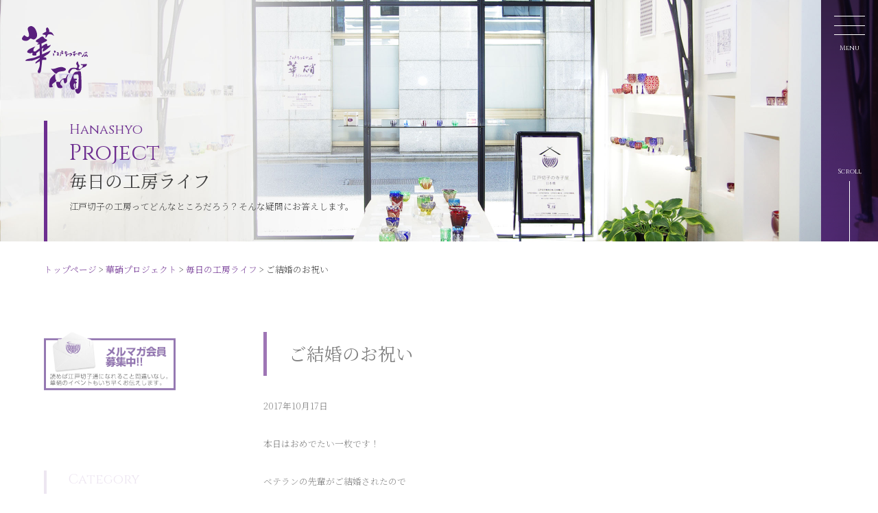

--- FILE ---
content_type: text/html; charset=UTF-8
request_url: https://www.edokiriko.co.jp/project/glassstudiolife/2791/
body_size: 39051
content:
<!DOCTYPE html>
<html lang="ja">
<head>
  <meta charset="utf-8">

  <!-- meta -->
  <meta name="format-detection" content="telephone=no">
  <meta name="keywords" content="伝統工芸,贈り物,ギフト,薩摩切子,edokiriko,hanasho,hanashyo">
  <meta name="description" content="華硝は日本を代表する江戸切子のトップブランドです。作品はすべて亀戸の工房にて、カット、磨きともに職人の手で制作しております。その技術力・芸術性は洞爺湖サミットに用いられるなど、世界中の方々から高い評価をいただいております。">

  <!-- favicon by http://realfavicongenerator.net/ -->
  <link rel="apple-touch-icon" sizes="180x180" href="/assets/img/favicon/apple-touch-icon.png">
  <link rel="icon" type="image/png" sizes="32x32" href="/assets/img/favicon/favicon-32x32.png">
  <link rel="icon" type="image/png" sizes="16x16" href="/assets/img/favicon/favicon-16x16.png">
  <!-- <link rel="manifest" href="/site.webmanifest"> -->
  <link rel="mask-icon" href="/assets/img/favicon/safari-pinned-tab.svg" color="#601986">
  <meta name="msapplication-TileColor" content="#ffffff">
  <meta name="theme-color" content="#ffffff">

  <!-- og -->
  <meta property="og:locale" content="ja_JP">
  <meta property="og:locale:alternate" content="ja_JP" />
  <meta property="og:type" content="website">
  <meta property="og:title" content="日本を代表する江戸切子のトップブランド 江戸切子の店 華硝（はなしょう）">
  <meta property="og:description" content="華硝は日本を代表する江戸切子のトップブランドです。作品はすべて亀戸の工房にて、カット、磨きともに職人の手で制作しております。その技術力・芸術性は洞爺湖サミットに用いられるなど、世界中の方々から高い評価をいただいております。">
  <meta property="og:url" content="https://www.edokiriko.co.jp/">
  <meta property="og:site_name" content="日本を代表する江戸切子のトップブランド 江戸切子の店 華硝（はなしょう）">
  <meta property="og:image" content="/assets/img/common/og_image.jpg">

  <!-- twitter-card -->
  <meta name="twitter:card" content="summary-large-image">
  <meta name="twitter:site" content="@hanashyo">

  <!-- viewport -->
  <meta name="viewport" content="width=device-width, initial-scale=1">

  <!-- css -->
  <link rel="stylesheet" href="/assets/css/contents.css">
 
  <title>ご結婚のお祝い | 江戸切子の店 華硝（はなしょう）</title>
</head>
<body>

<!-- ================================== include loading start ================================== -->
  <section id="loading">
    <div class="loading__logo"></div>
  </section>
  <!-- ================================== include loading end ==================================== -->

  <header id="header">
    <div class="header__container">
      <h1 class="header__logo">
        <a href="/">
          <img src="/assets/img/common/logo_hanashyo_shiro.svg" alt="江戸切子の店 華硝">
        </a>
        <span>江戸切子発祥の地<br>日本橋で唯一の江戸切子の店</span>
      </h1><!-- /.header__logo -->

      <div class="header__column">
        <div>
          <a href="/">
            <span>Top</span>
            トップページ
          </a>
        </div>
        <div>
          <a href="/news/">
            <span>News</span>
            お知らせ
          </a>
        </div>
        <ul class="inner_link">
          <li><a href="/news/2023/04/4872/">今月の営業日</a></li>
        </ul>
        <div>
          <a href="/whats/">
            <span>What's Edokiriko ?</span>
            江戸切子とは？
          </a>
        </div>
      </div><!-- /.header__column -->

      <div class="header__column">
        <div>
          <a href="/premium/">
            <span>Hanashyo's Premium</span>
            華硝プレミアム
          </a>
        </div>
        <ul class="inner_link">
          <li><a href="/philosophy-ruichi/"><span>Ruichi's Philosophy</span>熊倉隆一が語る、私の作品作りの真髄</a></li>
          <!-- <li><a href="/philosophy-takayuki/"><span>Takayuki's Philosophy</span>熊倉隆行が語る、自分の理想の作品へと導く方程式</a></li> -->
          <li><a href="/premium/art/"><span>Art Collection</span>アートコレクション</a></li>
          <li><a href="/premium/masters/"><span>Master's Collection</span>マスターズコレクション</a></li>
          <li><a href="/premium/hanagumi/"><span>Hanagumi Collection</span>華組コレクション</a></li>
          <!-- <li><a href="/premium/sons/"><span>Son's Collection</span>サンズコレクション</a></li>
          <li><a href="/premium/succeed/"><span>Succeed Collection</span>サクシードコレクション</a></li> -->
        </ul>
      </div><!-- /.header__column -->

      <div class="header__column">
        <div>
          <a href="/regular/">
            <span>Hanashyo's Regular</span>
            華硝レギュラー
          </a>
        </div>
        <ul class="inner_link">
          <li><a href="/regular/?id=mastersmodel"><span>Master's Model</span>マスターズモデル</a></li>
          <!-- <li><a href="/regular/?id=giftselection"><span>Gift Selection</span>ギフトセレクション</a></li> -->
          <li><a href="/regular/?id=pairitem"><span>Pair Item</span>ペアアイテム</a></li>
          <li><a href="/regular/?id=sakeglass"><span>Sake Glass</span>ぐい呑み・酒グラス</a></li>
          <li><a href="/regular/?id=multipurpose"><span>Multipurpose Glass</span>多目的グラス</a></li>
          <li><a href="/regular/?id=wineglass"><span>Wine Glass</span>ワイングラス</a></li>
          <li><a href="/regular/?id=oldglass"><span>Old Glass</span>オールドグラス</a></li>
          <li><a href="/regular/?id=bowldish"><span>Small Bowl, dish</span>小鉢・プレート</a></li>
          <li><a href="/regular/?id=decanterset"><span>Sake Decanter Set</span>徳利セット</a></li>
        </ul>
      </div><!-- /.header__column -->

      <div class="header__column">
        <div>
          <a href="/stores-studio/">
            <span>Stores & Studio</span>
            工房・店舗紹介
          </a>
        </div>
        <ul class="inner_link">
          <li><a href="/stores-studio/?id=nihonbashi"><span>Nihonbashi Store</span>日本橋店のご紹介とアクセス</a></li>
          <li><a href="/stores-studio/?id=kameido"><span>Studio</span>工房のご紹介とアクセス</a></li>
        </ul>
        <div>
          <a href="/school/">
            <span>Education</span>
            江戸切子スクール HANASHYO'S
          </a>
        </div>
        <ul class="inner_link">
          <li><a href="/school/concept.html"><span>Technology Inheritance</span>技術継承の取り組み</a></li>
          <li><a href="/school/course.html"><span>Curriculum</span>カリキュラム</a></li>
        </ul>
      </div><!-- /.header__column -->

      <div class="header__column">
        <ul class="other__link">
          <li><a href="/project/">華硝プロジェクト（ブログ）</a></li>
          <li><a href="/order/">オーダーフォーム</a></li>
          <li><a href="/how-to-order/?id=commerce_law">特定商取引法に基づく表記</a></li>
          <li><a href="/how-to-order/">お申し込みとお支払い</a></li>
          <li><a href="/about-packing/">包装のご説明</a></li>
          <li><a href="/about-shipping/">発送手段と送料</a></li>
        </ul>
        <ul class="other__link">
          <li><a href="/enterprise-service/">企業向けサービス</a></li>
          <!-- <li><a href="/corporate-gifts/">ロゴ入れと記念品のご注文</a></li> -->
          <li><a href="/company-profile/">会社概要</a></li>
          <li><a href="/recruit/">採用情報</a></li>
          <li><a href="/privacy/">プライバシーポリシー</a></li>
          <li><a href="mailto:hanashyo@edokiriko.co.jp">お問合せ</a></li>
        </ul>
      </div><!-- /.header__column -->
    </div><!-- /.header__container -->
  </header><!-- /#header -->
  <meta name='robots' content='max-image-preview:large' />
	<style>img:is([sizes="auto" i], [sizes^="auto," i]) { contain-intrinsic-size: 3000px 1500px }</style>
	<script type="text/javascript">
/* <![CDATA[ */
window._wpemojiSettings = {"baseUrl":"https:\/\/s.w.org\/images\/core\/emoji\/16.0.1\/72x72\/","ext":".png","svgUrl":"https:\/\/s.w.org\/images\/core\/emoji\/16.0.1\/svg\/","svgExt":".svg","source":{"concatemoji":"https:\/\/www.edokiriko.co.jp\/cms\/wp-includes\/js\/wp-emoji-release.min.js?ver=6.8.3"}};
/*! This file is auto-generated */
!function(s,n){var o,i,e;function c(e){try{var t={supportTests:e,timestamp:(new Date).valueOf()};sessionStorage.setItem(o,JSON.stringify(t))}catch(e){}}function p(e,t,n){e.clearRect(0,0,e.canvas.width,e.canvas.height),e.fillText(t,0,0);var t=new Uint32Array(e.getImageData(0,0,e.canvas.width,e.canvas.height).data),a=(e.clearRect(0,0,e.canvas.width,e.canvas.height),e.fillText(n,0,0),new Uint32Array(e.getImageData(0,0,e.canvas.width,e.canvas.height).data));return t.every(function(e,t){return e===a[t]})}function u(e,t){e.clearRect(0,0,e.canvas.width,e.canvas.height),e.fillText(t,0,0);for(var n=e.getImageData(16,16,1,1),a=0;a<n.data.length;a++)if(0!==n.data[a])return!1;return!0}function f(e,t,n,a){switch(t){case"flag":return n(e,"\ud83c\udff3\ufe0f\u200d\u26a7\ufe0f","\ud83c\udff3\ufe0f\u200b\u26a7\ufe0f")?!1:!n(e,"\ud83c\udde8\ud83c\uddf6","\ud83c\udde8\u200b\ud83c\uddf6")&&!n(e,"\ud83c\udff4\udb40\udc67\udb40\udc62\udb40\udc65\udb40\udc6e\udb40\udc67\udb40\udc7f","\ud83c\udff4\u200b\udb40\udc67\u200b\udb40\udc62\u200b\udb40\udc65\u200b\udb40\udc6e\u200b\udb40\udc67\u200b\udb40\udc7f");case"emoji":return!a(e,"\ud83e\udedf")}return!1}function g(e,t,n,a){var r="undefined"!=typeof WorkerGlobalScope&&self instanceof WorkerGlobalScope?new OffscreenCanvas(300,150):s.createElement("canvas"),o=r.getContext("2d",{willReadFrequently:!0}),i=(o.textBaseline="top",o.font="600 32px Arial",{});return e.forEach(function(e){i[e]=t(o,e,n,a)}),i}function t(e){var t=s.createElement("script");t.src=e,t.defer=!0,s.head.appendChild(t)}"undefined"!=typeof Promise&&(o="wpEmojiSettingsSupports",i=["flag","emoji"],n.supports={everything:!0,everythingExceptFlag:!0},e=new Promise(function(e){s.addEventListener("DOMContentLoaded",e,{once:!0})}),new Promise(function(t){var n=function(){try{var e=JSON.parse(sessionStorage.getItem(o));if("object"==typeof e&&"number"==typeof e.timestamp&&(new Date).valueOf()<e.timestamp+604800&&"object"==typeof e.supportTests)return e.supportTests}catch(e){}return null}();if(!n){if("undefined"!=typeof Worker&&"undefined"!=typeof OffscreenCanvas&&"undefined"!=typeof URL&&URL.createObjectURL&&"undefined"!=typeof Blob)try{var e="postMessage("+g.toString()+"("+[JSON.stringify(i),f.toString(),p.toString(),u.toString()].join(",")+"));",a=new Blob([e],{type:"text/javascript"}),r=new Worker(URL.createObjectURL(a),{name:"wpTestEmojiSupports"});return void(r.onmessage=function(e){c(n=e.data),r.terminate(),t(n)})}catch(e){}c(n=g(i,f,p,u))}t(n)}).then(function(e){for(var t in e)n.supports[t]=e[t],n.supports.everything=n.supports.everything&&n.supports[t],"flag"!==t&&(n.supports.everythingExceptFlag=n.supports.everythingExceptFlag&&n.supports[t]);n.supports.everythingExceptFlag=n.supports.everythingExceptFlag&&!n.supports.flag,n.DOMReady=!1,n.readyCallback=function(){n.DOMReady=!0}}).then(function(){return e}).then(function(){var e;n.supports.everything||(n.readyCallback(),(e=n.source||{}).concatemoji?t(e.concatemoji):e.wpemoji&&e.twemoji&&(t(e.twemoji),t(e.wpemoji)))}))}((window,document),window._wpemojiSettings);
/* ]]> */
</script>
<style id='wp-emoji-styles-inline-css' type='text/css'>

	img.wp-smiley, img.emoji {
		display: inline !important;
		border: none !important;
		box-shadow: none !important;
		height: 1em !important;
		width: 1em !important;
		margin: 0 0.07em !important;
		vertical-align: -0.1em !important;
		background: none !important;
		padding: 0 !important;
	}
</style>
<link rel='stylesheet' id='wp-block-library-css' href='https://www.edokiriko.co.jp/cms/wp-includes/css/dist/block-library/style.min.css?ver=6.8.3' type='text/css' media='all' />
<style id='classic-theme-styles-inline-css' type='text/css'>
/*! This file is auto-generated */
.wp-block-button__link{color:#fff;background-color:#32373c;border-radius:9999px;box-shadow:none;text-decoration:none;padding:calc(.667em + 2px) calc(1.333em + 2px);font-size:1.125em}.wp-block-file__button{background:#32373c;color:#fff;text-decoration:none}
</style>
<style id='global-styles-inline-css' type='text/css'>
:root{--wp--preset--aspect-ratio--square: 1;--wp--preset--aspect-ratio--4-3: 4/3;--wp--preset--aspect-ratio--3-4: 3/4;--wp--preset--aspect-ratio--3-2: 3/2;--wp--preset--aspect-ratio--2-3: 2/3;--wp--preset--aspect-ratio--16-9: 16/9;--wp--preset--aspect-ratio--9-16: 9/16;--wp--preset--color--black: #000000;--wp--preset--color--cyan-bluish-gray: #abb8c3;--wp--preset--color--white: #ffffff;--wp--preset--color--pale-pink: #f78da7;--wp--preset--color--vivid-red: #cf2e2e;--wp--preset--color--luminous-vivid-orange: #ff6900;--wp--preset--color--luminous-vivid-amber: #fcb900;--wp--preset--color--light-green-cyan: #7bdcb5;--wp--preset--color--vivid-green-cyan: #00d084;--wp--preset--color--pale-cyan-blue: #8ed1fc;--wp--preset--color--vivid-cyan-blue: #0693e3;--wp--preset--color--vivid-purple: #9b51e0;--wp--preset--gradient--vivid-cyan-blue-to-vivid-purple: linear-gradient(135deg,rgba(6,147,227,1) 0%,rgb(155,81,224) 100%);--wp--preset--gradient--light-green-cyan-to-vivid-green-cyan: linear-gradient(135deg,rgb(122,220,180) 0%,rgb(0,208,130) 100%);--wp--preset--gradient--luminous-vivid-amber-to-luminous-vivid-orange: linear-gradient(135deg,rgba(252,185,0,1) 0%,rgba(255,105,0,1) 100%);--wp--preset--gradient--luminous-vivid-orange-to-vivid-red: linear-gradient(135deg,rgba(255,105,0,1) 0%,rgb(207,46,46) 100%);--wp--preset--gradient--very-light-gray-to-cyan-bluish-gray: linear-gradient(135deg,rgb(238,238,238) 0%,rgb(169,184,195) 100%);--wp--preset--gradient--cool-to-warm-spectrum: linear-gradient(135deg,rgb(74,234,220) 0%,rgb(151,120,209) 20%,rgb(207,42,186) 40%,rgb(238,44,130) 60%,rgb(251,105,98) 80%,rgb(254,248,76) 100%);--wp--preset--gradient--blush-light-purple: linear-gradient(135deg,rgb(255,206,236) 0%,rgb(152,150,240) 100%);--wp--preset--gradient--blush-bordeaux: linear-gradient(135deg,rgb(254,205,165) 0%,rgb(254,45,45) 50%,rgb(107,0,62) 100%);--wp--preset--gradient--luminous-dusk: linear-gradient(135deg,rgb(255,203,112) 0%,rgb(199,81,192) 50%,rgb(65,88,208) 100%);--wp--preset--gradient--pale-ocean: linear-gradient(135deg,rgb(255,245,203) 0%,rgb(182,227,212) 50%,rgb(51,167,181) 100%);--wp--preset--gradient--electric-grass: linear-gradient(135deg,rgb(202,248,128) 0%,rgb(113,206,126) 100%);--wp--preset--gradient--midnight: linear-gradient(135deg,rgb(2,3,129) 0%,rgb(40,116,252) 100%);--wp--preset--font-size--small: 13px;--wp--preset--font-size--medium: 20px;--wp--preset--font-size--large: 36px;--wp--preset--font-size--x-large: 42px;--wp--preset--spacing--20: 0.44rem;--wp--preset--spacing--30: 0.67rem;--wp--preset--spacing--40: 1rem;--wp--preset--spacing--50: 1.5rem;--wp--preset--spacing--60: 2.25rem;--wp--preset--spacing--70: 3.38rem;--wp--preset--spacing--80: 5.06rem;--wp--preset--shadow--natural: 6px 6px 9px rgba(0, 0, 0, 0.2);--wp--preset--shadow--deep: 12px 12px 50px rgba(0, 0, 0, 0.4);--wp--preset--shadow--sharp: 6px 6px 0px rgba(0, 0, 0, 0.2);--wp--preset--shadow--outlined: 6px 6px 0px -3px rgba(255, 255, 255, 1), 6px 6px rgba(0, 0, 0, 1);--wp--preset--shadow--crisp: 6px 6px 0px rgba(0, 0, 0, 1);}:where(.is-layout-flex){gap: 0.5em;}:where(.is-layout-grid){gap: 0.5em;}body .is-layout-flex{display: flex;}.is-layout-flex{flex-wrap: wrap;align-items: center;}.is-layout-flex > :is(*, div){margin: 0;}body .is-layout-grid{display: grid;}.is-layout-grid > :is(*, div){margin: 0;}:where(.wp-block-columns.is-layout-flex){gap: 2em;}:where(.wp-block-columns.is-layout-grid){gap: 2em;}:where(.wp-block-post-template.is-layout-flex){gap: 1.25em;}:where(.wp-block-post-template.is-layout-grid){gap: 1.25em;}.has-black-color{color: var(--wp--preset--color--black) !important;}.has-cyan-bluish-gray-color{color: var(--wp--preset--color--cyan-bluish-gray) !important;}.has-white-color{color: var(--wp--preset--color--white) !important;}.has-pale-pink-color{color: var(--wp--preset--color--pale-pink) !important;}.has-vivid-red-color{color: var(--wp--preset--color--vivid-red) !important;}.has-luminous-vivid-orange-color{color: var(--wp--preset--color--luminous-vivid-orange) !important;}.has-luminous-vivid-amber-color{color: var(--wp--preset--color--luminous-vivid-amber) !important;}.has-light-green-cyan-color{color: var(--wp--preset--color--light-green-cyan) !important;}.has-vivid-green-cyan-color{color: var(--wp--preset--color--vivid-green-cyan) !important;}.has-pale-cyan-blue-color{color: var(--wp--preset--color--pale-cyan-blue) !important;}.has-vivid-cyan-blue-color{color: var(--wp--preset--color--vivid-cyan-blue) !important;}.has-vivid-purple-color{color: var(--wp--preset--color--vivid-purple) !important;}.has-black-background-color{background-color: var(--wp--preset--color--black) !important;}.has-cyan-bluish-gray-background-color{background-color: var(--wp--preset--color--cyan-bluish-gray) !important;}.has-white-background-color{background-color: var(--wp--preset--color--white) !important;}.has-pale-pink-background-color{background-color: var(--wp--preset--color--pale-pink) !important;}.has-vivid-red-background-color{background-color: var(--wp--preset--color--vivid-red) !important;}.has-luminous-vivid-orange-background-color{background-color: var(--wp--preset--color--luminous-vivid-orange) !important;}.has-luminous-vivid-amber-background-color{background-color: var(--wp--preset--color--luminous-vivid-amber) !important;}.has-light-green-cyan-background-color{background-color: var(--wp--preset--color--light-green-cyan) !important;}.has-vivid-green-cyan-background-color{background-color: var(--wp--preset--color--vivid-green-cyan) !important;}.has-pale-cyan-blue-background-color{background-color: var(--wp--preset--color--pale-cyan-blue) !important;}.has-vivid-cyan-blue-background-color{background-color: var(--wp--preset--color--vivid-cyan-blue) !important;}.has-vivid-purple-background-color{background-color: var(--wp--preset--color--vivid-purple) !important;}.has-black-border-color{border-color: var(--wp--preset--color--black) !important;}.has-cyan-bluish-gray-border-color{border-color: var(--wp--preset--color--cyan-bluish-gray) !important;}.has-white-border-color{border-color: var(--wp--preset--color--white) !important;}.has-pale-pink-border-color{border-color: var(--wp--preset--color--pale-pink) !important;}.has-vivid-red-border-color{border-color: var(--wp--preset--color--vivid-red) !important;}.has-luminous-vivid-orange-border-color{border-color: var(--wp--preset--color--luminous-vivid-orange) !important;}.has-luminous-vivid-amber-border-color{border-color: var(--wp--preset--color--luminous-vivid-amber) !important;}.has-light-green-cyan-border-color{border-color: var(--wp--preset--color--light-green-cyan) !important;}.has-vivid-green-cyan-border-color{border-color: var(--wp--preset--color--vivid-green-cyan) !important;}.has-pale-cyan-blue-border-color{border-color: var(--wp--preset--color--pale-cyan-blue) !important;}.has-vivid-cyan-blue-border-color{border-color: var(--wp--preset--color--vivid-cyan-blue) !important;}.has-vivid-purple-border-color{border-color: var(--wp--preset--color--vivid-purple) !important;}.has-vivid-cyan-blue-to-vivid-purple-gradient-background{background: var(--wp--preset--gradient--vivid-cyan-blue-to-vivid-purple) !important;}.has-light-green-cyan-to-vivid-green-cyan-gradient-background{background: var(--wp--preset--gradient--light-green-cyan-to-vivid-green-cyan) !important;}.has-luminous-vivid-amber-to-luminous-vivid-orange-gradient-background{background: var(--wp--preset--gradient--luminous-vivid-amber-to-luminous-vivid-orange) !important;}.has-luminous-vivid-orange-to-vivid-red-gradient-background{background: var(--wp--preset--gradient--luminous-vivid-orange-to-vivid-red) !important;}.has-very-light-gray-to-cyan-bluish-gray-gradient-background{background: var(--wp--preset--gradient--very-light-gray-to-cyan-bluish-gray) !important;}.has-cool-to-warm-spectrum-gradient-background{background: var(--wp--preset--gradient--cool-to-warm-spectrum) !important;}.has-blush-light-purple-gradient-background{background: var(--wp--preset--gradient--blush-light-purple) !important;}.has-blush-bordeaux-gradient-background{background: var(--wp--preset--gradient--blush-bordeaux) !important;}.has-luminous-dusk-gradient-background{background: var(--wp--preset--gradient--luminous-dusk) !important;}.has-pale-ocean-gradient-background{background: var(--wp--preset--gradient--pale-ocean) !important;}.has-electric-grass-gradient-background{background: var(--wp--preset--gradient--electric-grass) !important;}.has-midnight-gradient-background{background: var(--wp--preset--gradient--midnight) !important;}.has-small-font-size{font-size: var(--wp--preset--font-size--small) !important;}.has-medium-font-size{font-size: var(--wp--preset--font-size--medium) !important;}.has-large-font-size{font-size: var(--wp--preset--font-size--large) !important;}.has-x-large-font-size{font-size: var(--wp--preset--font-size--x-large) !important;}
:where(.wp-block-post-template.is-layout-flex){gap: 1.25em;}:where(.wp-block-post-template.is-layout-grid){gap: 1.25em;}
:where(.wp-block-columns.is-layout-flex){gap: 2em;}:where(.wp-block-columns.is-layout-grid){gap: 2em;}
:root :where(.wp-block-pullquote){font-size: 1.5em;line-height: 1.6;}
</style>
<link rel="https://api.w.org/" href="https://www.edokiriko.co.jp/wp-json/" /><link rel="EditURI" type="application/rsd+xml" title="RSD" href="https://www.edokiriko.co.jp/cms/xmlrpc.php?rsd" />
<meta name="generator" content="WordPress 6.8.3" />
<link rel="canonical" href="https://www.edokiriko.co.jp/project/glassstudiolife/2791/" />
<link rel='shortlink' href='https://www.edokiriko.co.jp/?p=2791' />
<link rel="alternate" title="oEmbed (JSON)" type="application/json+oembed" href="https://www.edokiriko.co.jp/wp-json/oembed/1.0/embed?url=https%3A%2F%2Fwww.edokiriko.co.jp%2Fproject%2Fglassstudiolife%2F2791%2F" />
<link rel="alternate" title="oEmbed (XML)" type="text/xml+oembed" href="https://www.edokiriko.co.jp/wp-json/oembed/1.0/embed?url=https%3A%2F%2Fwww.edokiriko.co.jp%2Fproject%2Fglassstudiolife%2F2791%2F&#038;format=xml" />
<style type="text/css">.recentcomments a{display:inline !important;padding:0 !important;margin:0 !important;}</style>
  <section id="title-header">
    <div class="title-header__container">
      <h2 class="title-header__logo">
        <a href="/"><img src="/assets/img/common/logo_hanashyo_budou.svg" alt="江戸切子の店 華硝"></a>
      </h2><!-- /.title-header__logo -->
      <h3 class="title-header__title">
        <span>Project</span>
        ご結婚のお祝い      </h3>
    </div>
    <div class="title-header__breadcrumb">
      <a href="/">トップページ</a> &gt; 
      <a href="/projecct/">華硝プロジェクト</a> &gt; 
      <a href="/project/glassstudiolife/">毎日の工房ライフ</a> &gt; 
      ご結婚のお祝い    </div>
    <div class="title-header__menu"></div>
  </section>

  <section id="nav-toggle">
    <span class="nav-toggle__line"></span>
    <span class="nav-toggle__line"></span>
    <span class="nav-toggle__line"></span>
    <span class="nav-toggle__name">Menu</span>
  </section><!-- /#nav-toggle -->

  <section id="keyvisual">
    <div class="keyvisual__container">
      <picture class="keyvisual__portrait">
        <source srcset="/assets/img/project/keyvisual_pc.jpg" media="(min-width: 768px)">
        <source srcset="/assets/img/project/keyvisual_sp.jpg" media="(max-width: 767px)">
        <img src="/assets/img/project/keyvisual_pc.jpg" alt="お知らせ">
      </picture>

      <h1 class="keyvisual__logo">
        <a href="/">
          <img src="/assets/img/common/logo_hanashyo_budou.svg" alt="江戸切子の店 華硝">
        </a>
      </h1><!-- /.keyvisual__logo -->
  
      <div class="keyvisual__title">
        <h2 class="keyvisual__main-title"><span>Hanashyo</span>Project</h2>
        <h3 class="keyvisual__sub-title">毎日の工房ライフ</h3>
        <p class="keyvisual__info">
          江戸切子の工房ってどんなところだろう？そんな疑問にお答えします。        </p>
      </div>
      <div class="keyvisual__side-bar"></div>
      <div class="scroll-notice">Scroll<span class="scroll-notice__line"></span></div>
    </div>
  </section><!-- /#keyvisual -->

  <section id="breadcrumb">
    <div class="breadcrumb__container">
      <a href="/">トップページ</a> &gt; 
      <a href="/projecct/">華硝プロジェクト</a> &gt; 
      <a href="/project/glassstudiolife/">毎日の工房ライフ</a> &gt; 
      ご結婚のお祝い    </div>
  </section><!-- /#breadcrumb -->

  <section id="contents">
<div class="side-container">
      <div class="banner js-parallax__appearFromBottomOnce">
        <a href="https://submitmail.jp/FrontReaders/add/3803">
          <img src="/assets/img/common/banner_mailmagazine.png" alt="メルマガ会員 募集中!!">
        </a>
      </div>
      <div class="side-column">
        <ul class="major-menu js-parallax__appearFromBottomOnce">
          <li><h3>Category</h3></li>
<li><a href="https://www.edokiriko.co.jp/project/edokiriko/" rel="edokiriko">そもそも江戸切子職人とは</a></li>
</li>
</li>
</li>
<li><a href="https://www.edokiriko.co.jp/project/kameido/" rel="kameido">亀戸本店のご案内</a></li>
</li>
<li><a href="https://www.edokiriko.co.jp/project/dekitate/" rel="dekitate">出来立て江戸切子</a></li>
<li><a href="https://www.edokiriko.co.jp/project/nihonbashi/" rel="nihonbashi">日本橋店のご案内</a></li>
<li><a href="https://www.edokiriko.co.jp/project/tour/" rel="tour">日本橋満喫ツアー</a></li>
</li>
<li><a href="https://www.edokiriko.co.jp/project/glassstudiolife/" rel="glassstudiolife">毎日の工房ライフ</a></li>
</li>
</li>
<li><a href="https://www.edokiriko.co.jp/project/sakeclub/" rel="sakeclub">江戸切子酒倶楽部</a></li>
</li>
        </ul>
        <ul class="major-menu js-parallax__appearFromBottomOnce">
          <li><h3>Recent News</h3></li>
          <li>
            <a href="https://www.edokiriko.co.jp/project/glassstudiolife/7923/">
              <span class="date">2024/12/28</span>
仕事納め            </a>
          </li>
          <li>
            <a href="https://www.edokiriko.co.jp/project/glassstudiolife/7858/">
              <span class="date">2024/05/25</span>
伝統工芸交流（パイワン族）            </a>
          </li>
          <li>
            <a href="https://www.edokiriko.co.jp/project/glassstudiolife/7843/">
              <span class="date">2024/04/09</span>
ポチポチ            </a>
          </li>
          <li>
            <a href="https://www.edokiriko.co.jp/project/glassstudiolife/7766/">
              <span class="date">2023/06/25</span>
写真コンテスト            </a>
          </li>
        </ul>
        <ul class="major-menu js-parallax__appearFromBottomOnce">
          <li><h3>Archives</h3></li>
	<li><a href='https://www.edokiriko.co.jp/project/date/2024/'>2024</a>年</li>
	<li><a href='https://www.edokiriko.co.jp/project/date/2023/'>2023</a>年</li>
	<li><a href='https://www.edokiriko.co.jp/project/date/2022/'>2022</a>年</li>
	<li><a href='https://www.edokiriko.co.jp/project/date/2021/'>2021</a>年</li>
	<li><a href='https://www.edokiriko.co.jp/project/date/2020/'>2020</a>年</li>
	<li><a href='https://www.edokiriko.co.jp/project/date/2019/'>2019</a>年</li>
	<li><a href='https://www.edokiriko.co.jp/project/date/2018/'>2018</a>年</li>
	<li><a href='https://www.edokiriko.co.jp/project/date/2017/'>2017</a>年</li>
	<li><a href='https://www.edokiriko.co.jp/project/date/2016/'>2016</a>年</li>
	<li><a href='https://www.edokiriko.co.jp/project/date/2015/'>2015</a>年</li>
        </ul>
      </div>
    </div>
    <div class="main-container">
      <article class="article-project js-parallax__appearFromBottomOnce">
        <h2>ご結婚のお祝い</h2>
        <p>2017年10月17日</p>
<p class="p1">本日はおめでたい一枚です！</p>
<p class="p1">ベテランの先輩がご結婚されたので</p>
<p class="p1">スタッフ一同でお祝いの品を差し上げました！</p>
<p><img fetchpriority="high" decoding="async" class="alignnone size-full wp-image-2792" src="https://www.edokiriko.co.jp/cms/wp-content/uploads/project/2791/IMG_3025.jpg" alt="" width="600" height="800" srcset="https://www.edokiriko.co.jp/cms/wp-content/uploads/project/2791/IMG_3025.jpg 600w, https://www.edokiriko.co.jp/cms/wp-content/uploads/project/2791/IMG_3025-113x150.jpg 113w" sizes="(max-width: 600px) 100vw, 600px" /></p>
<p>おめでとうございます！</p>
      </article>
      <div class="expl-column js-parallax__appearFromBottomOnce">
        <div class="expl-column__left">
          過去記事のご案内
        </div>
        <div class="expl-column__right">
          <p>
            江戸切子の店 華硝では、若いスタッフを中心に工房の様子や江戸切子についての情報発信をしています。過去のお知らせをご覧になりたい方は、
            こちらの「<a href="/project/glassstudiolife/">毎日の工房ライフ</a>」の記事一覧からご覧いただけます。
          </p>
        </div>
      </div>
    </div>
  </section><!-- /#contents -->

<!-- ================================== include sitemap start ================================== -->
  <section id="sitemap">
    <div class="sitemap__container js-parallax__appearFromBottomOnce">
      <div class="sitemap__copy">
        <span>江戸切子発祥の地<br>日本橋で唯一の江戸切子の店</span>
      </div>
      <div class="sitemap__logo">
        <a href="/"><img src="/assets/img/common/logo_hanashyo_shiro.svg" alt="江戸切子の店 華硝"></a>
      </div>
      <!-- <div class="sitemap__address">
        株式会社 江戸切子の店華硝（製造 有限会社 熊倉硝子工芸）<br>
        〒136-0071<br>
        東京都江東区亀戸3-49-21（製造1F / 店舗3F）<br>
        TEL. 03-3682-2321, FAX. 03-3682-2396
      </div> -->
      <div class="sitemap__address">
        江戸切子の店華硝 日本橋店<br>
        〒103-0023<br>
        東京都中央区日本橋本町3-6-5<br>
        TEL. 03-6661-2781
      </div>
    </div><!-- /.sitemap__container -->

    <div class="sitemap__container js-parallax__appearFromBottomOnce">
      <div class="sitemap__column">
        <div>
          <a href="/">
            <span>Top</span>
            トップページ
          </a>
        </div>
        <div>
          <a href="/news/">
            <span>News</span>
            お知らせ
          </a>
        </div>
        <ul class="inner_link">
          <li><a href="/news/2023/04/4872/">今月の営業日</a></li>
        </ul>
        <div>
          <a href="/whats/">
            <span>What's Edokiriko ?</span>
            江戸切子とは？
          </a>
        </div>
      </div><!-- /.sitemap__column -->

      <div class="sitemap__column">
        <div>
          <a href="/premium/">
            <span>Hanashyo's Premium</span>
            華硝プレミアム
          </a>
        </div>
        <ul class="inner_link">
          <li><a href="/philosophy-ruichi/"><span>Ruichi's Philosophy</span>熊倉隆一が語る、私の作品作りの真髄</a></li>
          <!-- <li><a href="/philosophy-takayuki/"><span>Takayuki's Philosophy</span>熊倉隆行が語る、自分の理想の作品へと導く方程式</a></li> -->
          <li><a href="/premium/art/"><span>Art Collection</span>アートコレクション</a></li>
          <li><a href="/premium/masters/"><span>Master's Collection</span>マスターズコレクション</a></li>
          <li><a href="/premium/hanagumi/"><span>Hanagumi Collection</span>華組コレクション</a></li>
          <!-- <li><a href="/premium/sons/"><span>Son's Collection</span>サンズコレクション</a></li>
          <li><a href="/premium/succeed/"><span>Succeed Collection</span>サクシードコレクション</a></li> -->
        </ul>
      </div><!-- /.sitemap__column -->
    
      <div class="sitemap__column">
        <div>
          <a href="/regular/">
            <span>Hanashyo's Regular</span>
            華硝レギュラー
          </a>
        </div>
        <ul class="inner_link">
          <li><a href="/regular/?id=mastersmodel"><span>Master's Model</span>マスターズモデル</a></li>
          <!-- <li><a href="/regular/?id=giftselection"><span>Gift Selection</span>ギフトセレクション</a></li> -->
          <li><a href="/regular/?id=pairitem"><span>Pair Item</span>ペアアイテム</a></li>
          <li><a href="/regular/?id=sakeglass"><span>Sake Glass</span>ぐい呑み・酒グラス</a></li>
          <li><a href="/regular/?id=multipurpose"><span>Multipurpose Glass</span>多目的グラス</a></li>
          <li><a href="/regular/?id=wineglass"><span>Wine Glass</span>ワイングラス</a></li>
          <li><a href="/regular/?id=oldglass"><span>Old Glass</span>オールドグラス</a></li>
          <li><a href="/regular/?id=bowldish"><span>Small Bowl, dish</span>小鉢・プレート</a></li>
          <li><a href="/regular/?id=decanterset"><span>Sake Decanter Set</span>徳利セット</a></li>
        </ul>
      </div><!-- /.sitemap__column -->

      <div class="sitemap__column">
        <div>
          <a href="/stores-studio/">
            <span>Stores & Studio</span>
            工房・店舗紹介
          </a>
        </div>
        <ul class="inner_link">
          <li><a href="/stores-studio/?id=nihonbashi"><span>Nihonbashi Store</span>日本橋店のご紹介とアクセス</a></li>
          <li><a href="/stores-studio/?id=kameido"><span>Studio</span>工房のご紹介とアクセス</a></li>
        </ul>
      </div><!-- /.sitemap__column -->
    
      <div class="sitemap__column">
        <div>
          <a href="/school/">
            <span>Education</span>
            江戸切子スクール HANASHYO'S
          </a>
        </div>
        <ul class="inner_link">
          <li><a href="/school/concept.html"><span>Technology Inheritance</span>技術継承の取り組み</a></li>
          <li><a href="/school/course.html"><span>Curriculum</span>カリキュラム</a></li>
        </ul>
      </div><!-- /.sitemap__column -->
    </div><!-- /.sitemap__container -->

    <ul class="sns__link">
      <li class="icon-instagram"><a href="https://www.instagram.com/hanashyo_silenceglass/" target="_blank">Instagram</a></li>
      <li class="icon-twitter"><a href="https://twitter.com/hanashyo" target="_blank">Twitter</a></li>
      <li class="icon-facebook"><a href="https://www.facebook.com/edokiriko/" target="_blank">Facebook</a></li>
    </ul>
  </section><!-- /#sitemap -->
<!-- ================================== include sitemap end ==================================== -->

  <footer id="footer">
    <div class="footer__container">
      <ul class="footer__link">
        <li><a href="/project/">華硝プロジェクト（ブログ）</a></li>
        <li><a href="/order/">オーダーフォーム</a></li>
        <li><a href="/how-to-order/?id=commerce_law">特定商取引法に基づく表記</a></li>
        <li><a href="/how-to-order/">お申し込みとお支払い</a></li>
        <li><a href="/about-packing/">包装のご説明</a></li>
        <li><a href="/about-shipping/">発送手段と送料</a></li>
      </ul>
      <ul class="footer__link">
        <li><a href="/enterprise-service/">企業向けサービス</a></li>
        <!-- <li><a href="/corporate-gifts/">ロゴ入れと記念品のご注文</a></li> -->
        <li><a href="/company-profile/">会社概要</a></li>
        <li><a href="/recruit/">採用情報</a></li>
        <li><a href="/privacy/">プライバシーポリシー</a></li>
        <li><a href="mailto:hanashyo@edokiriko.co.jp">お問合せ</a></li>
      </ul>
      <div class="site-seal">
        <form action="https://sitesealinfo.pubcert.jprs.jp/SiteSealReference" name="SiteSealReference" method="post" target="_blank">
          <!--お客様の証明ページを別ウィンドウにて開きます。-->
          <input type="image" name="Sticker" src="/assets//img/common/jprs_siteseal_120x50_OV.png" alt="クリックして証明書の内容をご確認ください。" oncontextmenu="return false;" />
          <!--ダウンロードしたサイトシール画像のパス名を指定します。-->
          <input type="hidden" name="certificateCn" value="www.edokiriko.co.jp" />
          <input type="hidden" name="certificateClass" value="DV" />
          <!--証明書のコモンネーム及び証明書種別（DVもしくはOV）を指定します。-->
        </form>
      </div>
      <script>function thisYear() { let d = new Date(); let y = Number(d.getFullYear()); document.write(y); }</script>
      <div class="footer__copyright">Copyright ©<script>thisYear();</script> Edokiriko's Shop Hanashyo, All Rights Reserved.</div>
    </div>
  </footer><!-- /#footer -->
<script type="speculationrules">
{"prefetch":[{"source":"document","where":{"and":[{"href_matches":"\/*"},{"not":{"href_matches":["\/cms\/wp-*.php","\/cms\/wp-admin\/*","\/cms\/wp-content\/uploads\/*","\/cms\/wp-content\/*","\/cms\/wp-content\/plugins\/*","\/cms\/wp-content\/themes\/hanashyo2023\/*","\/*\\?(.+)"]}},{"not":{"selector_matches":"a[rel~=\"nofollow\"]"}},{"not":{"selector_matches":".no-prefetch, .no-prefetch a"}}]},"eagerness":"conservative"}]}
</script>

<div id="stalker"></div>

<!-- JS -->
<script src='https://cdn.jsdelivr.net/npm/gsap@3.11.0/dist/gsap.min.js'></script>
<script src='https://cdn.jsdelivr.net/npm/gsap@3.11.0/dist/ScrollTrigger.min.js'></script>
<script src="/assets/js/common.js"></script>
<script src="/assets/js/viewport.js"></script>
<script src="/assets/js/header.js"></script>
<script src="/assets/js/scrolline.js"></script>

</body>
</html>

--- FILE ---
content_type: application/javascript
request_url: https://www.edokiriko.co.jp/assets/js/viewport.js
body_size: 837
content:
var $ua = navigator.userAgent;

// タブレット
if(($ua.indexOf('Android') > 0 && $ua.indexOf('Mobile') == -1) || $ua.indexOf('iPad') > 0 || $ua.indexOf('Kindle') > 0 || $ua.indexOf('Silk') > 0) {

	document.querySelector('meta[name="viewport"]').setAttribute('content', 'width=1280');

// スマホ
} else if (($ua.indexOf('Android') > 0 && $ua.indexOf('Mobile') > 0) || $ua.indexOf('iPhone') > 0 || $ua.indexOf('Blackberry') > 0 || $ua.indexOf('iPhone') > 0) {

	if(window.innerWidth > window.innerHeight) {
		document.querySelector('meta[name="viewport"]').setAttribute('content', 'width=1280');
	} else {
		document.querySelector('meta[name="viewport"]').setAttribute('content', 'width=375');
	}
	
// PC
} else {
	// document.querySelector('meta[name="viewport"]').setAttribute('content', 'width=device-width, initial-scale=1');
}

--- FILE ---
content_type: application/javascript
request_url: https://www.edokiriko.co.jp/assets/js/common.js
body_size: 3084
content:
// loading
window.onload = function() {
	setTimeout(function(){
		document.querySelector('#loading').classList.add('loaded');
	},0);
}

// MouseStalker
const stalker = document.querySelector('#stalker');
let stalker_flag = false;
document.addEventListener('mousemove', function (e) {
	if (!stalker_flag) {
	stalker.style.transform = 'translate(' + e.clientX + 'px, ' + e.clientY + 'px)';
	}
});
const linkElem = document.querySelectorAll('a:not(.no_stick_)');
for (let i = 0; i < linkElem.length; i++) {
	linkElem[i].addEventListener('mouseover', function (e) {
		stalker_flag = true;
		stalker.classList.add('hov_');
		let rect = e.target.getBoundingClientRect();
		let posX = rect.left + (rect.width / 2);
		let posY = rect.top + (rect.height / 2);
		stalker.style.transform = 'translate(' + posX + 'px, ' + posY + 'px)';
	});
	linkElem[i].addEventListener('mouseout', function (e) {
		stalker_flag = false;
		stalker.classList.remove('hov_');
	});
}

// SmoothScroll
let anchor_url = location.search;
if (anchor_url) {
	setTimeout(function(){
		let url_split = anchor_url.split(/\?id=/);
		let anchor_link = '#' + url_split[url_split.length -1];
		let target_top = document.querySelector(anchor_link).getBoundingClientRect().top;
		let target_adjuster = document.querySelector("#title-header").clientHeight * 1.5;
		let target_position = target_top - target_adjuster;
		window.scrollTo({
			top: target_position,
			behavior: "smooth"
		});
		// デバッグ
		// console.log(anchor_url + "までスクロールします！");
	},1000);
}

// GSAPアニメーション設定
gsap.utils.toArray('.js-parallax__appearFromBottomOnce').forEach(wrap => {
	gsap.from(wrap, {
		y: 150,
		opacity: 0,
		ease: Power4.easeOut,
		scrollTrigger: {
			trigger: wrap,
			start: 'top bottom',
			end: '-=15',
			scrub: 1.5,
			once: true
		}
	});
});
gsap.utils.toArray('.js-parallax__appearFromRightOnce').forEach(wrap => {
	gsap.from(wrap, {
		x: 150,
		opacity: 0,
		ease: Power4.easeOut,
		scrollTrigger: {
			trigger: wrap,
			start: 'top bottom',
			end: '+=25',
			scrub: 1.5,
			once: true
		}
	});
});
gsap.utils.toArray('.js-parallax__appearFromLeftOnce').forEach(wrap => {
	gsap.from(wrap, {
		x: -150,
		opacity: 0,
		ease: Power4.easeOut,
		scrollTrigger: {
			trigger: wrap,
			start: 'top bottom',
			end: '+=25',
			scrub: 1.5,
			once: true
		}
	});
});

gsap.utils.toArray('.js-parallax__appearFromBottom').forEach(wrap => {
	gsap.from(wrap, {
		y: 150,
		opacity: 0,
		ease: Power4.easeOut,
		scrollTrigger: {
			trigger: wrap,
			start: 'top bottom',
			end: '-=15',
			scrub: 1.5
		}
	});
});
gsap.utils.toArray('.js-parallax__appearFromRight').forEach(wrap => {
	gsap.from(wrap, {
		x: 150,
		opacity: 0,
		ease: Power4.easeOut,
		scrollTrigger: {
			trigger: wrap,
			start: 'top bottom',
			end: '+=25',
			scrub: 0.5
		}
	});
});
gsap.utils.toArray('.js-parallax__appearFromLeft').forEach(wrap => {
	gsap.from(wrap, {
		x: -150,
		opacity: 0,
		ease: Power4.easeOut,
		scrollTrigger: {
			trigger: wrap,
			start: 'top bottom',
			end: '+=25',
			scrub: 0.5
		}
	});
});


--- FILE ---
content_type: image/svg+xml
request_url: https://www.edokiriko.co.jp/assets/img/common/logo_hanashyo_mask.svg
body_size: 7965
content:
<?xml version="1.0" encoding="UTF-8"?>
<svg id="_レイヤー_1" data-name="レイヤー 1" xmlns="http://www.w3.org/2000/svg" viewBox="0 0 225.42 230.71">
  <defs>
    <style>
      .cls-1 {
        fill: #fff;
      }
    </style>
  </defs>
  <path class="cls-1" d="m18.13,49.71c6.16-1.68,6.16-5.04,10.09-6.72,3.92-1.68,5.6,2.24,12.33,2.8,0,0,15.65-3.58,10.27-23.14C45.59,3.6,37.74,2.11,33.82.43c-3.92-1.68-12.89,1.68-14.01,7.84-1.12,6.16,6.35,17.36,4.11,25.2-1.51,5.3-6.35,5.6-15.88-2.8,0,0-9.53,8.96-7.84,14,1.68,5.04,11.77,6.72,17.93,5.04Zm62.76-17.92c1.12,3.92-2.8,7.84.56,7.28,3.36-.56,5.04-7.28,7.28-9.52,2.24-2.24,5.6-2.24,11.21-1.12,5.6,1.12,8.97,5.04,8.97,5.04,0,0,1.68-.56-3.36-7.84-5.04-7.28-12.89-5.6-12.89-5.6,0,0,2.24-5.6-1.68-11.2-3.92-5.6-5.04-5.6-7.85-1.12-2.8,4.48,3.36,10.64-2.8,12.88-6.16,2.24-10.65,6.72-10.65,6.72,3.36,3.92,10.08.56,11.21,4.48Zm15.13,52.08c-2.22,1.41-14.89,7.18-27.14,12.59-.17-6.52-.47-12.96-.81-18.71l5.53-4.33v4.48l-2.24,1.49s-1.12,5.6.37,7.09c1.49,1.49,11.21-5.97,17.56-10.83,2.8-2.14,8.97-7.84,9.71-11.58l-7.47,2.61s-3.74,2.61-4.48.37-.37-7.09-2.99-7.09-12.7,6.35-13.82,7.84c-.22.29-1.2,1.12-2.65,2.29-.29-4.23-.56-7.74-.76-10.17,1.42-.58,2.72-1.2,3.79-1.82,4.48-2.61,19.05-7.84,14.57-11.57-4.48-3.73-4.11-1.49-7.47-4.48-3.36-2.99-4.48-8.96-11.96-5.23-4.13,2.06-2.99,2.61-7.84,5.6-4.85,2.98-8.97,5.23-9.72,6.72-2.48,4.97,2.99,5.23,6.73,7.09.33.17,3.36,1.12,1.12,2.61-2.24,1.49-6.48,3.15-2.99,3.73,1.86.31,4.44.04,7.13-.57.05,2.49.17,7.43.3,13.61-6.34,4.84-13.4,10.11-13.4,10.11,0,0-5.35,2.86-7.47-1.12-2.99-5.6,6.72-15.31,6.72-15.31,0,0-22.42,8.21-26.15,13.44-3.73,5.23-2.99,7.09,2.61,8.96,5.6,1.87,9.34,1.12,10.84-.37,1.49-1.49,2.99,1.12,2.99,1.12,0,0-2.61,3.36-.37,6.35,2.24,2.99,11.58,1.49,12.7.75,1.12-.75.37-7.09.37-7.09l11.33-8.88c.1,5.2.2,10.82.29,16.38-7.28,3.18-13.43,5.8-15.72,6.69-6.72,2.61-22.04,4.11-27.64,6.35-5.6,2.24-6.35,4.86-6.35,4.86,4.67,1.87,13.56.18,21.48.18,5.36,0,21.3-7.16,28.34-9.91,0,.77.02,1.54.02,2.3-4.36,4.01-11.16,10.03-12.86,11.16-2.24,1.49-2.99,8.21.75,5.23,2-1.6,7.1-4.48,12.15-6.98,0,6.89-.11,12.26-.39,14.44-1.12,8.96-7.1,18.11-6.73,20.73.37,2.61,1.31,6.53,6.17,5.04,4.86-1.49,4.86-7.09,7.84-31.36.45-3.66.73-7.87.88-12.36,1.28-.5,2.4-.89,3.23-1.08,4.86-1.12,8.97.75,10.09,0,1.12-.75,1.87-2.99.75-6.35-1.12-3.36-10.09-2.24-10.09-2.24,0,0,7.1-5.6,14.19-9.71,7.1-4.11,13.08-15.68,8.97-13.07Zm21.53,100.88c-5.04-4.2-3.64-22.31-3.64-22.31,0,0-14.57,10.83-17.93,19.42-3.36,8.59-3.3,24.71-2.24,25.76,1.99,1.99,4.1.97,5.88.93,2.22-.04,3.92.56,4.2,0,2.54-5.08,2.31-3.36,0-5.88-1-1.09-1.48-2.04-.56-3.36,5.88-8.4,18.05-11.43,14.29-14.56Zm12.05-44.71c-13.08,1.87-16.44,7.84-30.63,5.23,0,0,12.7,16.8,17.93,16.8s1.12-3.73,10.46-6.35c9.34-2.61,15.69-1.12,20.17-4.11,4.48-2.99,3.74-6.35-1.49-8.96-5.23-2.61-9.26-3.64-16.44-2.61Zm26.52,25.76c-2.24,2.24-6.35,11.95-6.35,11.95,0,0-5.6-1.49-12.33,3.36-6.72,4.85-8.22,9.71-8.22,9.71,0,0-13.45-3.73-12.33,1.87,0,0,2.24,16.42,8.22,17.92,5.98,1.49,13.82.75,13.82-2.61s-6.35-7.47-7.47-10.45c-1.12-2.99,2.24-12.7,8.22-15.68,5.98-2.99,1.12,17.55,9.71,12.7,8.59-4.86,3.74-13.07,4.86-16.8,1.12-3.73,3.73-11.2,4.48-12.32.75-1.12-.37-1.87-2.62.37Zm50.06-35.84c-6.72-.37-5.98,1.12-2.99,2.61,2.99,1.49,7.85.37,4.48,5.6-3.36,5.23-7.1,8.96-10.83,8.59-3.74-.37-2.99-5.6-2.24-6.72.75-1.12,2.43-1.68,2.24-4.66-.19-2.99-2.06-2.43-3.18-5.79-1.12-3.36-.93-4.85-2.05-7.84-1.12-2.99-3.55.37-4.67,2.62-1.12,2.24-1.44,4.53-.94,5.6,1.03,2.15,2.15,2,2.78,4.1.57,1.9.86,7.2-.54,7.84-4.86,2.24-8.48-1.77-17.56.75-6.72,1.87-6.35,2.99-9.71,7.1-2.18,2.66-6.35,12.32,4.49,10.08,0,0-2.61-2.24.75-6.35,3.36-4.11,4.86-6.72,7.1-7.1,2.24-.37,10.09-1.87,11.95,1.49,1.87,3.36,8.22,2.99,10.84,2.99s6.35-5.97,10.84-8.22c4.48-2.24,11.58-4.48,13.82-7.84,2.24-3.36.75-5.97.75-5.97,0,0-8.59,1.49-15.32,1.12Zm-10.83,23.52c-4.86-.37-5.23,1.87-5.23,1.87,0,0-7.94-1.12-12.05,4.48-2.06,2.8-6.35,13.51-9.53,20.72-3.18,7.21-5.23,10.92-4.57,17.36,0,0,.37,10.83,4.11,15.68,3.74,4.86,9.34,2.61,11.58,2.24,2.24-.37.75-3.74.75-3.74,0,0-2.61-3.36-3.36-8.59-.75-5.23,1.17-6.16,2.01-7.56.84-1.4,1.91-2.47,2.66.14.75,2.61-.56,10.41.56,13.39,1.12,2.99,4.86,2.24,3.36-.37-1.49-2.61-1.87-6.72-1.12-11.57.75-4.85,3.57-3.09,3.5-5.09-.14-4.2-6.3-4.34-6.3-5.74,0-2.27,5.6-.84,6.3-4.9.69-4.01-6.3-1.82-9.85-2.57-1.63-.35-2.99-14.19,1.12-13.82,4.71.43,11.58-3.73,13.82,1.87,2.24,5.6,0,40.32-1.49,44.05-1.49,3.74-4.11,2.99-4.11,2.99,0,0-3.74-1.12-4.48,1.12-.75,2.24-.75,7.09,4.11,13.07,4.86,5.97,13.45-1.12,15.69-11.94,2.24-10.83,0-50.03-.75-56.38-.75-6.35-1.87-6.35-6.72-6.72Zm-83.14-62.43c1.75-.44,2.62-1.31,3.5-3.5.88-2.18-2.19-3.93-4.37-3.93s-2.19,1.31-1.31,4.37c0,0,.44,3.49,2.18,3.06Zm-5.25,9.93c.88,1.31,2.51,0,2.51,0,0,0,1.53-5.53.33-6.55-1.42-1.2-2.95-3.28-2.95-3.28,0,0-.76,8.52.11,9.83Zm13.44-8.63c1.2.44,1.74-.11,1.97,1.2.22,1.31-.33,2.51-1.31,3.27-.98.77-2.51,0-2.18,1.31.33,1.31,3.28,2.18,4.48,2.4,1.2.22,2.29.11,2.29-.76s-.44-3.82-.33-4.92c.11-1.09.77-3.6-.54-4.91-1.31-1.31-5.65-.26-5.9.33-.55,1.31.33,1.64,1.53,2.07Zm16.17-4.48c1.53,0,2.73.22,3.93.55,1.2.33,1.64-1.42.11-2.08-1.53-.65-2.51-3.06-4.04-2.84-1.53.22-1.86,1.64-1.75,3.06.11,1.42.22,1.31,1.75,1.31Zm-1.86,4.91c1.42-.22,2.19.11,1.97.55-.22.44-1.31,1.31-.44,1.64.87.33,2.95,0,4.48-.65,1.53-.66,1.42-3.27-.44-4.26-1.86-.98-8.63.22-8.63.22-.87.77-.76,1.86-.22,2.73.55.88,1.86,0,3.28-.22Zm-4.81,8.96c.98.22,2.18-.33,2.51-.98.33-.66.1-.57.55-1.09.65-.77,2.73-1.75.98-2.4-1.74-.66-2.19-2.51-2.19-2.51-.98-.33-.33,1.64-.65,3.17-.33,1.53-.33,2.18-1.2,2.29-.88.11-.99,1.31,0,1.53Zm17.59-9.28s-.98,1.31-.22,1.86c.76.55,2.62-.11,2.73.44.11.54.22,8.41.65,8.63.44.22,1.97.11,2.51-.33.54-.44.22-2.84.44-2.51.22.33,1.42-.11,1.42-.11,0,0,.11-.76-.11-1.2-.22-.44-.65-.55-1.31-.87-.65-.33-.11-1.53-.11-2.18s-.65-2.62-1.53-2.95c-.88-.33-1.97-1.64-2.3-2.4-.33-.76,0-1.42.88-1.75.87-.33,1.86.66,2.29,1.2.44.55,0,1.75.22,2.18.22.44.66.66,1.53.55.87-.11.65-2.29-.44-4.69-1.09-2.4-3.82-2.62-5.9-1.97-2.08.65-1.31,4.8-1.31,5.57l.55.55Zm9.07,6.11c.33-.11,1.09-1.2,2.29-1.75,1.2-.54,8.41-1.31,8.52-.54.11.76.11,1.31-.76,2.73-.87,1.42-1.75,1.42-2.51,1.09-.77-.33-1.86-.33-1.53.22.33.54.76,1.31,1.53,2.29.76.98,1.96-.44,3.71-1.64,1.75-1.2,3.5-3.6,3.93-4.37.44-.76-.76-2.51-1.96-3.17-1.2-.66-1.2-.77-1.64-1.42-.44-.66-1.31-.66-1.86-.33-.55.33-.55,1.53-1.86,1.64-1.31.11-2.08.66-3.39,1.2-1.13.47-4.13.07-4.92.65-.88.66-.98,2.29-.88,2.73.11.44.99.76,1.31.65Zm18.14-6.99c1.2.66,3.39-1.86,4.04-1.09.65.76-3.17,5.9-3.39,6.22-.22.33-.76.99-.22,1.53.54.55,2.73.76,2.95,1.64.22.87-1.2,1.42-.88,2.08.33.65,2.95-.11,4.04-.66,1.09-.55-.54-4.59.22-4.59s2.51.32,3.39-.65c1.09-.66,1.79-.69,1.97-.66,1.31.22,1.97-.98,1.2-2.19-.77-1.2-1.64-.33-2.84.22-.9.41-1.6.81-2.35,1.09-2.04.22-4.6.67-4.53.33.11-.55,1.31-2.18,3.06-4.37,1.75-2.18,3.06-4.37.77-4.59-2.3-.22-8.74,4.26-8.74,4.26-.87,1.31.11.76,1.31,1.42Zm19.56,8.19c1.97,1.64,2.73-.99,3.71-2.73.98-1.75-1.2-2.18,1.31-4.04,2.52-1.86,2.84,2.4,2.84,3.39s1.31.43,2.08-1.42c.76-1.85-.33-4.26-2.52-5.24,0,0-3.49-.33-5.68-.22-2.19.11-4.92,2.95-5.14,5.46-.22,2.51,1.42,3.17,3.39,4.81Zm.87-6.55c.65.77,1.53,1.31,1.53,1.96s.03,1.33-.55,2.08c-.77.98-1.31,1.09-1.31,1.09l-1.09-2.84c0-2.26.76-3.06,1.42-2.29Zm19.67-.55c.44.55,2.4.33,3.28.22.87-.11-.11-1.42.54-1.53.65-.11,3.93.22,4.81.55.87.33.11-1.86-.22-2.29-.33-.44-1.42-.11-1.42-.11,0,0,.11-1.31-.22-1.53-.33-.22-2.29,0-2.95.11-.66.11.44,1.31,0,1.64-.44.33-5.57.11-5.57.11-.11,1.75,1.31,2.29,1.75,2.84Zm-9.94,12.34c.76,1.09,2.18-.11,3.93-1.31,1.75-1.2,2.08-3.06,2.73-4.26.66-1.2,1.2-6.12,1.2-6.12-.22-.55-.76-.22-1.42.66-.66.87-.98,3.06-2.4,4.59-1.42,1.53-1.75,1.53-3.17,2.84-1.42,1.31-1.64,2.51-.88,3.6Zm18.79-5.79c-.99-1.09-3.72-.44-3.72-.44,0,0,0-1.97.11-2.51.11-.55,1.42,0,2.29.33.87.33,1.09-.54.98-1.2-.11-.66-2.08-.33-3.39-.33,0,0-1.2,0-1.75.44-.55.44.33,2.84.33,2.84,0,0-.55-.22-1.97-.44-1.42-.22-2.51,1.2-3.06,3.82-.55,2.62.87,2.18,1.64,3.17.77.98,1.42.11,1.42.11,0,0-.22-2.51.99-3.38,1.2-.87,3.82-1.64,4.37.76.55,2.4-.44,2.73.87,2.73s1.64-.98,2.4-1.86c.77-.87-.55-2.95-1.53-4.04Z"/>
</svg>

--- FILE ---
content_type: application/javascript
request_url: https://www.edokiriko.co.jp/assets/js/scrolline.js
body_size: 531
content:
// scrollineアニメーション
const scroll_notice = document.querySelector(".scroll-notice__line");
let scroll_notice_state = 0;
setInterval(function(){
	if (scroll_notice_state == 0) {
		scroll_notice.classList.remove("extend");
		scroll_notice.classList.remove("shrink");
		scroll_notice_state++;
	} else
	if (scroll_notice_state == 1) {
		scroll_notice.classList.add("extend");
		scroll_notice_state++;
	} else
	if (scroll_notice_state == 2) {
		scroll_notice.classList.add("shrink");
		scroll_notice_state = 0;
	}
},1000);
